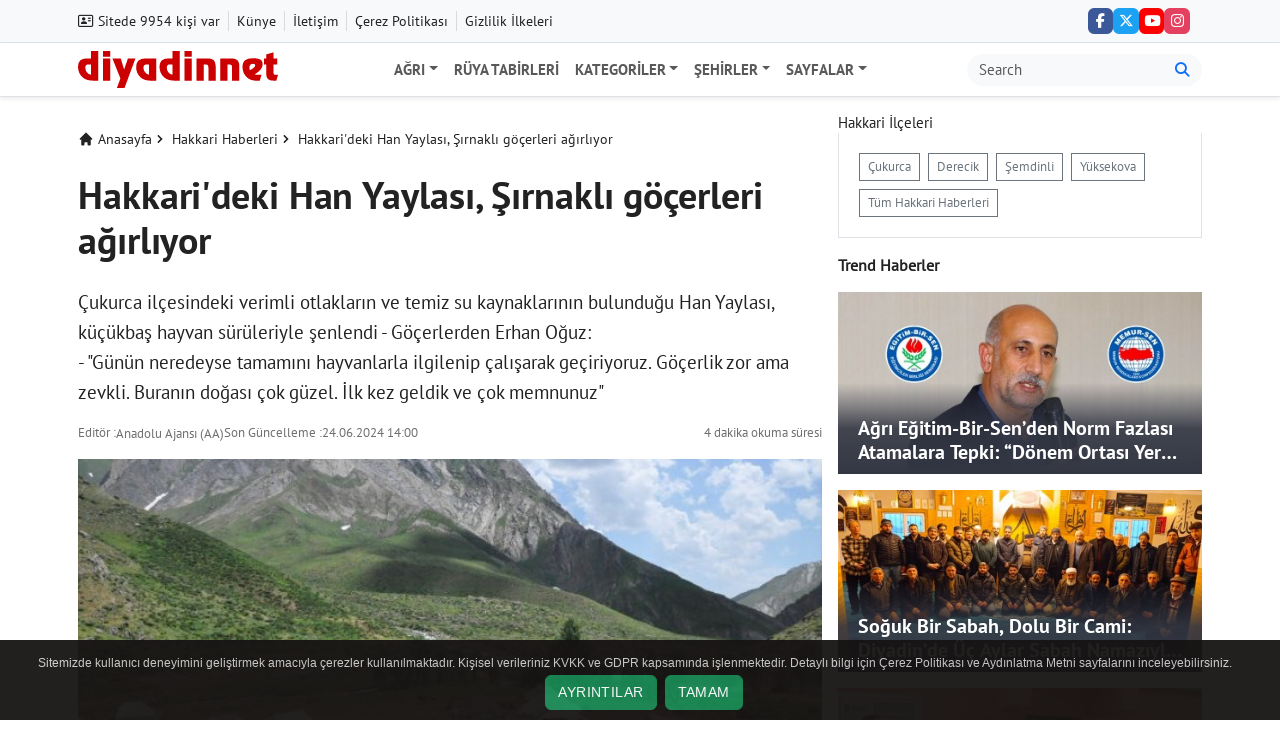

--- FILE ---
content_type: text/html; charset=UTF-8
request_url: https://www.diyadinnet.com/hakkari-deki-han-yaylasi-sirnakli-gocerleri-agirliyor-h320047/
body_size: 10294
content:
<!DOCTYPE html>
<html lang="tr">
<head>
<!-- Gerekli meta etiketleri -->
<meta http-equiv="X-UA-Compatible" content="IE=edge"/>
<meta charset="utf-8"/>
<meta name="viewport" content="width=device-width, initial-scale=1"/>
<meta name='robots' content='index, follow, max-image-preview:large, max-snippet:-1, max-video-preview:-1' />
<title>Hakkari'deki Han Yaylası, Şırnaklı göçerleri ağırlıyor - Hakkari Haberleri</title>
<meta name="theme-color" content="#ee1c24"/>
<meta name="mobile-web-app-capable" content="yes"/>
<meta name="msapplication-starturl" content="https://www.diyadinnet.com"/>
<meta name="google-site-verification" content="VVS4Crzg2e-7Op_ZHfyIPgg9-e-zhj275Q8YPmlWrAY"/>
<meta name="author" content="Anadolu Ajansı (AA)"/>
<meta name="description" content="HAKKARİ - SAYİM HARMANCI/MEHMET DAYAN - Huzur ve güven ortamının sağlandığı Hakkari&#039;nin Çukurca ilçesindeki Han Yaylası, serin havası, soğuk su kaynakları ve zengin bitki örtüsüyle Şırnak&#039;tan gelen göçerleri misafir ediyor."/>
<meta name="title" content="Hakkari&#039;deki Han Yaylası, Şırnaklı göçerleri ağırlıyor">
<meta name="datePublished" content="2024-06-24T12:00:03+03:00">
<meta name="dateModified" content="2024-06-24T14:00:24+03:00">
<link rel="canonical" href="https://www.diyadinnet.com/hakkari-deki-han-yaylasi-sirnakli-gocerleri-agirliyor-h320047/"/>
<meta name="articleAuthor" content="Anadolu Ajansı (AA)"/>
<meta name="articleSection" content="news">
<meta property="og:type" content="article"/>
<meta property="og:title" content="Hakkari&#039;deki Han Yaylası, Şırnaklı göçerleri ağırlıyor - Hakkari Haberleri"/>
<meta property="og:description" content="HAKKARİ - SAYİM HARMANCI/MEHMET DAYAN - Huzur ve güven ortamının sağlandığı Hakkari&#039;nin Çukurca ilçesindeki Han Yaylası, serin havası, soğuk su kaynakları ve zengin bitki örtüsüyle Şırnak&#039;tan gelen göçerleri misafir ediyor."/>
<meta property="og:url" content="https://www.diyadinnet.com/hakkari-deki-han-yaylasi-sirnakli-gocerleri-agirliyor-h320047/"/>
<meta property="og:site_name" content="Diyadinnet"/>
<meta property="og:image" content="https://www.diyadinnet.com/img/2024/06/hakkari-deki-han-yaylasi-sirnakli-gocerleri-agirliyor.jpg"/>
<meta property="og:image:width" content="660"/>
<meta property="og:image:height" content="371"/>
<meta property="og:image:type" content="image/jpeg"/>
<meta property="og:image:alt" content="Hakkari&#039;deki Han Yaylası, Şırnaklı göçerleri ağırlıyor"/>
<meta name="twitter:card" content="summary_large_image"/>
<meta name="twitter:creator" content="@anadoluajansi"/>
<meta name="twitter:site" content="@diyadinnetcom"/>
<meta name="twitter:title" content="Hakkari&#039;deki Han Yaylası, Şırnaklı göçerleri ağırlıyor - Hakkari Haberleri"/>
<meta name="twitter:description" content="HAKKARİ - SAYİM HARMANCI/MEHMET DAYAN - Huzur ve güven ortamının sağlandığı Hakkari&#039;nin Çukurca ilçesindeki Han Yaylası, serin havası, soğuk su kaynakları ve zengin bitki örtüsüyle Şırnak&#039;tan gelen göçerleri misafir ediyor."/>
<meta name="twitter:image" content="https://www.diyadinnet.com/img/2024/06/hakkari-deki-han-yaylasi-sirnakli-gocerleri-agirliyor.jpg"/>
<meta name="twitter:domain" content="https://www.diyadinnet.com/">
<script type="application/ld+json">{"@context":"https://schema.org","@graph":[{"@context":"https://schema.org","@type":"BreadcrumbList","itemListElement":[{"@type":"ListItem","position":1,"item":{"@type":"Thing","@id":"https://www.diyadinnet.com","name":"Anasayfa"}},{"@type":"ListItem","position":2,"item":{"@type":"Thing","@id":"https://www.diyadinnet.com/hakkari-haberleri-42/","name":"Hakkari Haberleri"}},{"@type":"ListItem","position":3,"item":{"@type":"Thing","@id":"https://www.diyadinnet.com/hakkari-deki-han-yaylasi-sirnakli-gocerleri-agirliyor-h320047/","name":"Hakkari&#039;deki Han Yaylası, Şırnaklı göçerleri ağırlıyor"}}]},{"@context":"https://schema.org","@type":"NewsArticle","headline":"Hakkari&#039;deki Han Yaylası, Şırnaklı göçerleri ağırlıyor - Hakkari Haberleri","alternativeHeadline":"","inLanguage":"tr-TR","mainEntityOfPage":{"@type":"WebPage","@id":"https://www.diyadinnet.com/hakkari-deki-han-yaylasi-sirnakli-gocerleri-agirliyor-h320047/"},"publisher":{"@type":"Organization","name":"Diyadinnet","logo":{"@type":"ImageObject","url":"https://www.diyadinnet.com/d/logo-192x192.png","width":192,"height":192}},"dateCreated":"2024-06-24T12:00:03+03:00","datePublished":"2024-06-24T12:00:03+03:00","dateModified":"2024-06-24T14:00:24+03:00","description":"HAKKARİ - SAYİM HARMANCI/MEHMET DAYAN - Huzur ve güven ortamının sağlandığı Hakkari&#039;nin Çukurca ilçesindeki Han Yaylası, serin havası, soğuk su kaynakları ve zengin bitki örtüsüyle Şırnak&#039;tan gelen göçerleri misafir ediyor.","articleBody":"HAKKARİ - SAYİM HARMANCI/MEHMET DAYAN - Huzur ve güven ortamının sağlandığı Hakkari&amp;#039;nin Çukurca ilçesindeki Han Yaylası, serin havası, soğuk su kaynakları ve zengin bitki örtüsüyle Şırnak&amp;#039;tan gelen göçerleri misafir ediyor.Küçükbaş hayvan yetiştiriciliğinin önemli merkezlerinden Hakkari&amp;#039;de, verimli otlakları ve temiz su kaynaklarıyla göçerlerin tercih ettiği yaylalar, çevre il ve ilçelerden getirilen binlerce küçükbaş hayvana ev sahipliği yapıyor. Çukurca ilçesinde, Kazan Vadisi&amp;#039;nden geçilerek ulaşılan Han Yaylası da bölgede güven ortamının sağlanmasının ardından göçer ailelerin en çok tercih ettiği yerlerin başında geliyor. Yaz aylarında hayvanlarını otlatmak için Şırnak&amp;#039;tan gelerek, binlerce küçükbaş hayvanın bulunduğu sürülerle şenlenen yaylaya çıkan göçerler, akarsu kenarında kurdukları çadırlarda konaklıyor. Yaklaşık 5 ay yaylada kalan göçer aileler, sezon boyunca elde ettikleri sütten yaptıkları peynir ve tereyağını satarak geçimlerini sağlıyor. Erkekler günün büyük bölümünde küçükbaş hayvanların bakımıyla ilgilenirken, kadınlar da ev işlerinin yanı sıra koyunların sağılmasına yardımcı oluyor, elde edilen sütten peynir ve tereyağı yapıyor. Çocuklar da eşek ve katır sırtında günde iki kez sağım yapılan noktalara giderek ailelerine yardımcı oluyor. Şırnak&amp;#039;ın İdil ilçesinden gelen Erhan Oğuz, yaklaşık 20 gündür bulundukları yaylada yaz boyunca kalacaklarını söyledi. Han Yaylası&amp;#039;nın güzel ve görülmeye değer bir yer olduğunu belirten Oğuz, &amp;quot;Burada 10 aile var. Bölgede koyunlarımızı otlatıyoruz. Çadırlarımızı kurduk ve burada kalıyoruz. Her şeyden uzaktayız. Sonbaharda tekrar gideceğiz. Sabah ve akşam koyunları sağıyoruz. Sütü peynir ve tereyağı yapıp satıyoruz. Günün neredeyse tamamını hayvanlarla ilgilenip çalışarak geçiriyoruz. Göçerlik zor ama zevkli. Buranın doğası çok güzel. İlk kez geldik ve çok memnunuz. Geçimimizi bu şekilde sağlıyoruz.&amp;quot; dedi. - &amp;quot;4 kardeş burada hayvancılık yapıyoruz&amp;quot; Cizre ilçesinden gelen Nihat Dayan ise gittikleri yerlerde çadırlarda kaldıklarını anlatarak, &amp;quot;Biz de iki haftadan bu yana buradayız. Burası serin olduğu için geldik. Verimli otlaklar var. Hayvanlar için buralar çok iyi. Elde ettiğimiz sütten yaptığımız ürünleri satarak geçimimizi sağlıyoruz. Sabahtan akşama kadar koyunların peşindeyiz. Günümüz böyle geçiyor. Göçerlik zorlu bir iş ama ekmek kapımız. 4 kardeş burada hayvancılık yapıyoruz.&amp;quot; diye konuştu. Hasan Erçen de yıllardır hayvancılıkla uğraştıklarını dile getirerek, &amp;quot;Hayvanlarımızı genellikle Faraşin bölgesine götürüyorduk. Şimdi de Han Yaylası&amp;#039;ndayız. Bu sene buraya geldik. Hepimiz akraba sayılıyoruz. Suyumuz, otlaklarımız bol. Buralar anlatılmayacak kadar güzel. Göçerlik çok zahmetli bir iş. Günde iki kez koyunları sağıyoruz. Hayvanlarla ilgilenen kişi sayısı az olunca daha zor oluyor.&amp;quot; ifadelerini kullandı.","articleSection":["Hakkari","Güncel"],"wordCount":545,"genre":"news","isFamilyFriendly":true,"publishingPrinciples":"https://www.diyadinnet.com/gizlilik-politikasi.php","typicalAgeRange":"7-","keywords":"göçer, Hakkari, Han Yaylası, Şırnak, Çukurca","isAccessibleForFree":true,"image":{"@type":"ImageObject","url":"https://www.diyadinnet.com/img/2024/06/hakkari-deki-han-yaylasi-sirnakli-gocerleri-agirliyor.jpg","width":660,"height":371,"caption":"Hakkari&#039;deki Han Yaylası, Şırnaklı göçerleri ağırlıyor"},"thumbnailUrl":"https://www.diyadinnet.com/img/2024/06/hakkari-deki-han-yaylasi-sirnakli-gocerleri-agirliyor.jpg","author":{"@type":"Person","name":"Anadolu Ajansı (AA)","honorificPrefix":"","jobTitle":"Ajans","url":"https://www.diyadinnet.com/editor/anadolu-ajansi-aa-3/","image":{"@type":"ImageObject","url":"https://www.diyadinnet.com/images/editor/3.jpg","width":250,"height":250,"caption":"Anadolu Ajansı (AA)"}},"@id":"https://www.diyadinnet.com/hakkari-deki-han-yaylasi-sirnakli-gocerleri-agirliyor-h320047/#richSnippet","dateline":"Hakkari, Türkiye, 24 Haziran 2024","speakable":{"@type":"SpeakableSpecification","cssSelector":[".post-title",".description",".article-text"]}}]}</script>
<script async src="https://pagead2.googlesyndication.com/pagead/js/adsbygoogle.js?client=ca-pub-5596045070929607" crossorigin="anonymous"></script>
<link rel="shortcut icon" type="image/x-icon" href="https://www.diyadinnet.com/d/logo-512.png">
<link rel="apple-touch-icon" href="/iconv5/apple-touch-icon-57x57.png"/>
<link rel="apple-touch-icon" sizes="57x57" href="/iconv5/apple-touch-icon-57x57.png"/>
<link rel="apple-touch-icon" sizes="72x72" href="/iconv5/apple-touch-icon-72x72.png"/>
<link rel="apple-touch-icon" sizes="76x76" href="/iconv5/apple-touch-icon-76x76.png"/>
<link rel="apple-touch-icon" sizes="114x114" href="/iconv5/apple-touch-icon-114x114.png"/>
<link rel="apple-touch-icon" sizes="120x120" href="/iconv5/apple-touch-icon-120x120.png"/>
<link rel="apple-touch-icon" sizes="144x144" href="/iconv5/apple-touch-icon-144x144.png"/>
<link rel="apple-touch-icon" sizes="152x152" href="/iconv5/apple-touch-icon-152x152.png"/>
<link rel="apple-touch-icon" sizes="180x180" href="/iconv5/apple-touch-icon-180x180.png"/>
<link rel="apple-touch-icon" sizes="192x192" href="/iconv5/apple-touch-icon-192x192.png"/>
<link rel="apple-touch-icon" sizes="512x512" href="/iconv5/apple-touch-icon-512x512.png"/>
<meta http-equiv="x-dns-prefetch-control" content="on"/>
<link rel="dns-prefetch" href="https://ad.doubleclick.net"/>
<link rel="preconnect" href="https://fonts.googleapis.com"/>
<link rel="preconnect" href="https://fonts.gstatic.com" crossorigin/>
<link rel="dns-prefetch" href="https://ssl.google-analytics.com"/>
<link rel="dns-prefetch" href="https://pagead2.googlesyndication.com"/>
<link rel="dns-prefetch" href="https://stats.g.doubleclick.net"/>
<link rel="dns-prefetch" href="https://www.googletagservices.com/"/>
<link rel="dns-prefetch" href="https://tpc.googlesyndication.com"/>
<link rel="dns-prefetch" href="https://securepubads.g.doubleclick.net/"/>
<link rel="dns-prefetch" href="https://adservice.google.com/"/>
<link rel="dns-prefetch" href="https://www.google.com/"/>
<link rel="dns-prefetch" href="https://googleads.g.doubleclick.net/"/>
<link rel="manifest" href="https://www.diyadinnet.com/manifest.json"/>
<!-- Libraries Stylesheet -->
<!-- Font Awesome -->
<link rel="stylesheet" href="https://cdnjs.cloudflare.com/ajax/libs/font-awesome/6.6.0/css/all.min.css" integrity="sha512-Kc323vGBEqzTmouAECnVceyQqyqdsSiqLQISBL29aUW4U/M7pSPA/gEUZQqv1cwx4OnYxTxve5UMg5GT6L4JJg==" crossorigin="anonymous" referrerpolicy="no-referrer"/>
<style>
@font-face {
  font-display: swap;
  font-family: 'PTSansRegular';
  font-style: normal;
  font-weight: normal;
  src: url('https://www.diyadinnet.com/themes/diyadinnet-v34/style/font/pt-sans-v18-latin_latin-ext-regular.woff2') format('woff2');
}
@font-face {
  font-display: swap;
  font-family: 'PTSansBold';
  font-style: normal;
  font-weight: normal;
  src: url('https://www.diyadinnet.com/themes/diyadinnet-v34/style/font/pt-sans-v18-latin_latin-ext-700.woff2') format('woff2');
}
</style>
<link rel="preload" as="style" href="https://www.diyadinnet.com/themes/diyadinnet-v34/style/style.css"/>
<link rel="stylesheet" type="text/css" media='all' href="https://www.diyadinnet.com/themes/diyadinnet-v34/style/style.css"/>
<script src="https://ajax.googleapis.com/ajax/libs/jquery/3.7.1/jquery.min.js"></script>
</head>
<body class="d-flex flex-column min-vh-100">
<header class="header">
<div class="top-header d-none d-lg-block border-bottom bg-body-tertiary">
<div class="container">
<div class="d-flex align-items-center justify-content-between">
<ul class="list-unstyled d-flex align-items-center pe-2 py-2 m-0 font-14">
<li>
<i class="fa-regular fa-address-card" aria-hidden="true"></i>
Sitede 9954 kişi var
</li>
<li class="top-bar-menu-border-custom-left">
<a class=" topbar-text" href="/kunye-z1/" title="Künye">Künye</a>
</li>
<li class="top-bar-menu-border-custom-left">
<a class=" topbar-text" href="/iletisim-z1/" title="İletişim">İletişim</a>
</li>
<li class="top-bar-menu-border-custom-left">
<a class=" topbar-text" href="/cerez-politikasi.php" title="Çerez Politikası">Çerez Politikası</a>
</li>
<li class="top-bar-menu-border-custom-left">
<a class=" topbar-text" href="/gizlilik-politikasi.php" title="Gizlilik İlkeleri">Gizlilik İlkeleri</a>
</li>
</ul>
<div class="d-flex align-items-center px-2">
<div class="position-relative">
<ul class="list-unstyled d-flex align-items-center list-unstyled px-1 py-2 gap-2 m-0">
<li><a href="https://www.facebook.com/diyadinnetcom" class="btn btn-icon-top bg-facebook rounded d-flex justify-content-center align-items-center" target="_blank" rel="noreferrer noopener" aria-label="Facebook">
<i class="fab fa-facebook-f" aria-hidden="true"></i>
</a></li>
<li><a href="https://x.com/diyadinnetcom" class="btn btn-icon-top bg-twitter rounded d-flex justify-content-center align-items-center" target="_blank" rel="noreferrer noopener" aria-label="Twitter (X)">
<i class="fab fa-x-twitter" aria-hidden="true"></i>
</a></li>
<li><a href="https://www.youtube.com/diyadinnet" class="btn btn-icon-top bg-youtube rounded d-flex justify-content-center align-items-center" target="_blank" rel="noreferrer noopener" aria-label="YouTube">
<i class="fab fa-youtube" aria-hidden="true"></i>
</a></li>
<li><a href="https://www.instagram.com/diyadinnetcom/" class="btn btn-icon-top bg-instagram rounded d-flex justify-content-center align-items-center" target="_blank" rel="noreferrer noopener" aria-label="Instagram">
<i class="fab fa-instagram" aria-hidden="true"></i>
</a></li>
</div>
</div>
</div>
</div>
</div>
</div>

<nav class="main-menu navbar navbar-expand-lg bg-white border-bottom shadow-sm" aria-label="Ana menü">
<div class="container">
<div>
<a class="navbar-brand p-0" href="https://www.diyadinnet.com/" title="Anasayfa">
<img id="siteLogo" src="https://www.diyadinnet.com/d/logo.svg" alt="Diyadinnet" class="nav-logo ms-1 ms-lg-0" width="200" height="38" loading="eager" />
</a>
</div>
<button class="navbar-toggler" type="button" data-bs-toggle="collapse" data-bs-target="#mainNavbar" aria-controls="mainNavbar" aria-expanded="false" aria-label="Navigasyonu aç/kapat">
<span class="navbar-toggler-icon"></span>
</button>
<div class="collapse navbar-collapse" id="mainNavbar">
<ul class="navbar-nav mx-auto mb-2 mb-lg-0">
<!-- Ağrı Menüsü -->
<li class="nav-item dropdown">
<a class="nav-link text-uppercase dropdown-toggle" href="#" id="agriDropdown" role="button" data-bs-toggle="dropdown" aria-expanded="false">Ağrı</a>
<ul class="dropdown-menu" aria-labelledby="agriDropdown">
<li>
<a class="dropdown-item" href="/agri-haberleri-1/" title="Son Dakika Ağrı Haberleri">Ağrı Haberleri</a>
</li>
<li>
<a class="dropdown-item" href="/diyadin-haberleri-2/" title="Son Dakika Diyadin Haberleri">Diyadin Haberleri</a>
</li>
<li>
<a class="dropdown-item" href="/dogubayazit-haberleri-3/" title="DOĞUBAYAZIT"><span class="whitespace-nowrap">DOĞUBAYAZIT</span></a>
</li>
<li>
<a class="dropdown-item" href="/patnos-haberleri-4/" title="PATNOS"><span class="whitespace-nowrap">PATNOS</span></a>
</li>
<li>
<a class="dropdown-item" href="/tutak-haberleri-6/" title="TUTAK"><span class="whitespace-nowrap">TUTAK</span></a>
</li>
<li>
<a class="dropdown-item" href="/eleskirt-haberleri-5/" title="Son Dakika Eleşkirt Haberleri">Eleşkirt Haberleri</a>
</li>
<li>
<a class="dropdown-item" href="/hamur-haberleri-7/" title="Son Dakika Hamur Haberleri">Hamur Haberleri</a>
</li>
<li>
<a class="dropdown-item" href="/taslicay-haberleri-8/" title="Son Dakika Taşlıçay Haberleri">Taşlıçay Haberleri</a>
</li>
</ul>
</li>
<!-- Diğer Statik Sayfalar ve Dropdown Menüler -->
<li class="nav-item">
<a class="nav-link text-uppercase" href="/Ruya-Tabirleri">Rüya Tabirleri</a>
</li>
<!-- Kategoriler -->
<li class="nav-item dropdown">
<a class="nav-link text-uppercase dropdown-toggle" href="#" id="kategoriDropdown" role="button" data-bs-toggle="dropdown" aria-expanded="false">Kategoriler</a>
<ul class="dropdown-menu" aria-labelledby="kategoriDropdown">
<li>
<a class="dropdown-item" href="/h-47-asayi%C5%9F-haberleri-1">Asayiş</a>
</li>
<li>
<a class="dropdown-item" href="/h-29-bilim-teknoloji-haberleri-1">Bilim Teknoloji</a>
</li>
<li>
<a class="dropdown-item" href="/h-19-%C3%A7evre-haberleri-1">Çevre</a>
</li>
<li>
<a class="dropdown-item" href="/h-22-e%C4%9Fitim-haberleri-1">Eğitim</a>
</li>
<li>
<a class="dropdown-item" href="/h-23-ekonomi-haberleri-1">Ekonomi</a>
</li>
<li>
<a class="dropdown-item" href="/h-24-g%C3%BCncel-haberleri-1">Güncel</a>
</li>
<li>
<a class="dropdown-item" href="/h-26-k%C3%BClt%C3%BCr-sanat-haberleri-1">Kültür Sanat</a>
</li>
<li>
<a class="dropdown-item" href="/h-46-magazin-haberleri-1">Magazin</a>
</li>
<li>
<a class="dropdown-item" href="/h-31-politika-haberleri-1">Politika</a>
</li>
<li>
<a class="dropdown-item" href="/h-6-sa%C4%9Fl%C4%B1k-haberleri-1">Sağlık</a>
</li>
<li>
<a class="dropdown-item" href="/h-32-d%C3%BCnya-haberleri-1">Dünya</a>
</li>
<li>
<a class="dropdown-item" href="/h-28-spor-haberleri-1">Spor</a>
</li>
<li>
<a class="dropdown-item" href="/h-34-ya%C5%9Fam-haberleri-1">Yaşam</a>
</li>
</ul>
</li>
<!-- Şehirler -->
<li class="nav-item dropdown">
<a class="nav-link text-uppercase dropdown-toggle" href="#" id="sehirDropdown" role="button" data-bs-toggle="dropdown" aria-expanded="false">Şehirler</a>
<ul class="dropdown-menu" aria-labelledby="sehirDropdown">
<li>
<a class="dropdown-item" href="/ardahan-haberleri-231/" title="Son Dakika Ardahan Haberleri">Ardahan Haberleri</a>
</li>
<li>
<a class="dropdown-item" href="/bingol-haberleri-118/" title="Son Dakika Bingöl Haberleri">Bingöl Haberleri</a>
</li>
<li>
<a class="dropdown-item" href="/bitlis-haberleri-51/" title="Son Dakika Bitlis Haberleri">Bitlis Haberleri</a>
</li>
<li>
<a class="dropdown-item" href="/elazig-haberleri-20/" title="Son Dakika Elazığ Haberleri">Elazığ Haberleri</a>
</li>
<li>
<a class="dropdown-item" href="/erzincan-haberleri-33/" title="Son Dakika Erzincan Haberleri">Erzincan Haberleri</a>
</li>
<li>
<a class="dropdown-item" href="/erzurum-haberleri-25/" title="Son Dakika Erzurum Haberleri">Erzurum Haberleri</a>
</li>
<li>
<a class="dropdown-item" href="/hakkari-haberleri-42/" title="Son Dakika Hakkari Haberleri">Hakkari Haberleri</a>
</li>
<li>
<a class="dropdown-item" href="/igdir-haberleri-122/" title="Son Dakika Iğdır Haberleri">Iğdır Haberleri</a>
</li>
<li>
<a class="dropdown-item" href="/kars-haberleri-45/" title="Son Dakika Kars Haberleri">Kars Haberleri</a>
</li>
<li>
<a class="dropdown-item" href="/malatya-haberleri-150/" title="Son Dakika Malatya Haberleri">Malatya Haberleri</a>
</li>
<li>
<a class="dropdown-item" href="/mus-haberleri-482/" title="Son Dakika Muş Haberleri">Muş Haberleri</a>
</li>
<li>
<a class="dropdown-item" href="/tunceli-haberleri-39/" title="Son Dakika Tunceli Haberleri">Tunceli Haberleri</a>
</li>
<li>
<a class="dropdown-item" href="/van-haberleri-35/" title="Son Dakika Van Haberleri">Van Haberleri</a>
</li>
</ul>
</li>
<!-- Sayfalar -->
<li class="nav-item dropdown">
<a class="nav-link text-uppercase dropdown-toggle" href="#" id="navbarDropdown" role="button" data-bs-toggle="dropdown" aria-expanded="false">Sayfalar</a>
<ul class="dropdown-menu" aria-labelledby="navbarDropdown">
<li>
<a class="dropdown-item" href="/r%C3%BCya-tabirleri-s%C3%B6zl%C3%BC%C4%9F%C3%BC">Rüya Tabirleri Sözlüğü</a>
</li>
<li>
<a class="dropdown-item" href="/bilgi">Bilgi</a>
</li>
<li>
<hr class="dropdown-divider">
</li>
<li>
<a class="dropdown-item" href="/Bolgeler/">Bölgemiz</a>
</li>
</ul>
</li>
</ul>
<!-- Arama Kutusu -->
<form class="order-lg-last d-flex" role="search" action="/bul.php" aria-label="Site içi arama">
<div class="input-group ms-auto d-flex">
<input required class="form-control border-0 bg-light rounded-start-pill" name="q" type="text" placeholder="Search" aria-label="Arama kutusu">
<button class="input-group-text bg-light border-0 rounded-end-pill" type="submit" aria-label="Ara">
<i class="fa fa-search text-primary" aria-hidden="true"></i>
</button>
</div>
</form>
</div>
</div>
</nav>
</header>
<main class="index">
<div class="container mt-3">
<div class="row">
<div class="col-12 col-lg-8 content">
<article id="the-post">

<div class="my-3 rounded d-flex align-items-start">
    <ul class="list-unstyled d-flex align-items-center gap-2 mb-0 text-sm">
        <li class="d-inline-flex align-items-center">
            <a href="https://www.diyadinnet.com"
               title="Anasayfa"
               class="d-inline-flex align-items-center text-decoration-none">
                <svg aria-hidden="true" width="16" height="16" class="me-1" fill="currentColor" viewBox="0 0 20 20">
                    <path d="M10.707 2.293a1 1 0 00-1.414 0l-7 7a1 1 0 001.414 1.414L4 10.414V17a1 1 0 001 1h2a1 1 0 001-1v-2a1 1 0 011-1h2a1 1 0 011 1v2a1 1 0 001 1h2a1 1 0 001-1v-6.586l.293.293a1 1 0 001.414-1.414l-7-7z"/>
                </svg>
                Anasayfa
            </a>
        </li>

        <li class="d-inline-flex align-items-center">
            <a href="https://www.diyadinnet.com/hakkari-haberleri-42/"
               title="Hakkari Haberleri"
               class="d-inline-flex align-items-center text-decoration-none">
                <svg aria-hidden="true" width="16" height="16" fill="currentColor" viewBox="0 0 20 20">
                    <path fill-rule="evenodd" d="M7.293 14.707a1 1 0 010-1.414L10.586 10 7.293 6.707a1 1 0 011.414-1.414l4 4a1 1 0 010 1.414l-4 4a1 1 0 01-1.414 0z" clip-rule="evenodd"/>
                </svg>
                <span class="ms-1">Hakkari Haberleri</span>
            </a>
        </li>

        <li class="d-none d-md-inline-flex align-items-center">
            <a href="https://www.diyadinnet.com/hakkari-deki-han-yaylasi-sirnakli-gocerleri-agirliyor-h320047/"
               title="Hakkari&#039;deki Han Yaylası, Şırnaklı göçerleri ağırlıyor"
               class="d-inline-flex align-items-center text-decoration-none">
                <svg aria-hidden="true" width="16" height="16" fill="currentColor" viewBox="0 0 20 20">
                    <path fill-rule="evenodd" d="M7.293 14.707a1 1 0 010-1.414L10.586 10 7.293 6.707a1 1 0 011.414-1.414l4 4a1 1 0 010 1.414l-4 4a1 1 0 01-1.414 0z" clip-rule="evenodd"/>
                </svg>
                <span class="ms-1">Hakkari'deki Han Yaylası, Şırnaklı göçerleri ağırlıyor</span>
            </a>
        </li>

    </ul>
</div>
<div class="bg-white pb-3 rounded">

<h1 class="post-title headline">Hakkari'deki Han Yaylası, Şırnaklı göçerleri ağırlıyor</h1>
<h2 class="lead text-lg-start description">Çukurca ilçesindeki verimli otlakların ve temiz su kaynaklarının bulunduğu Han Yaylası, küçükbaş hayvan sürüleriyle şenlendi - Göçerlerden Erhan Oğuz:<br />
 - &quot;Günün neredeyse tamamını hayvanlarla ilgilenip çalışarak geçiriyoruz. Göçerlik zor ama zevkli. Buranın doğası çok güzel. İlk kez geldik ve çok memnunuz&quot;</h2>
<div class="d-flex align-items-center justify-content-between flex-wrap gap-1 gap-md-2 text-333">
    <div class="d-flex flex-row flex-wrap column-gap-3 row-gap-1">
        <div class="d-flex align-items-center">
            <p class="d-none d-md-block text-12 flex-grow-1 mb-0 text-fade">Editör :</p>
            <p class="mb-0">
                <a class="text-decoration-none text-12 text-333 text-fade" href="https://www.diyadinnet.com/editor/anadolu-ajansi-aa-3/">Anadolu Ajansı (AA)</a>
            </p>
        </div>
        <div class="d-flex align-items-center">
            <p class="d-none d-md-block text-12 flex-grow-1 mb-0 text-fade">Son Güncelleme :</p>
            <p class="text-12 text-fade mb-0">24.06.2024 14:00</p>
        </div>
    </div>
    <div class="d-flex align-items-center mt-1 mt-md-0">
        <p class="text-12 mb-0 text-fade">
            4 dakika okuma süresi
        </p>
    </div>
</div>
</div>
<div class="article-image">
        <div class="imgc image">
            <img 
                src="https://www.diyadinnet.com/img/2024/06/hakkari-deki-han-yaylasi-sirnakli-gocerleri-agirliyor.jpg" 
                alt="Hakkari&#039;deki Han Yaylası, Şırnaklı göçerleri ağırlıyor" 
                class="img-fluid w-100 h-100 object-fit-cover"
                width="660" 
                height="371" 
                loading="eager"
                decoding="async"
                fetchpriority="high">
        </div>
</div>

<div id="share-buttons-top" class="border-bottom shadow-sm bg-light px-2 py-2 d-print-none">
  <div class="d-flex justify-content-between align-items-center">
    <ul class="list-inline d-flex align-items-center me-auto mb-0">

      <li class="list-inline-item">
        <a href="https://www.facebook.com/sharer/sharer.php?u=https://www.diyadinnet.com/hakkari-deki-han-yaylasi-sirnakli-gocerleri-agirliyor-h320047/"
           class="customer share btn btn-sm rounded p-2 d-inline-flex align-items-center justify-content-center social-facebook btn-primary"
           title="Facebook'ta Paylaş"
           target="_blank"
           rel="noreferrer nofollow noopener external">
          <i class="fab fa-facebook-f"></i>
        </a>
      </li>

      <li class="list-inline-item">
        <a href="https://twitter.com/intent/tweet?text=Hakkari%27deki+Han+Yaylas%C4%B1%2C+%C5%9E%C4%B1rnakl%C4%B1+g%C3%B6%C3%A7erleri+a%C4%9F%C4%B1rl%C4%B1yor+-+Hakkari+Haberleri %40diyadinnetcom&url=https://www.diyadinnet.com/hakkari-deki-han-yaylasi-sirnakli-gocerleri-agirliyor-h320047/"
           class="customer share btn btn-sm rounded p-2 d-inline-flex align-items-center justify-content-center social-twitter btn-dark"
           title="Twitter'da Paylaş"
           target="_blank"
           rel="noreferrer nofollow noopener external">
          <i class="fab fa-x-twitter"></i>
        </a>
      </li>

      <li class="list-inline-item">
        <a href="https://wa.me/?text=https://www.diyadinnet.com/hakkari-deki-han-yaylasi-sirnakli-gocerleri-agirliyor-h320047/"
           class="customer share btn btn-sm rounded p-2 d-inline-flex align-items-center justify-content-center social-whatsapp btn-success"
           title="Whatsapp'ta Paylaş"
           target="_blank"
           rel="noreferrer nofollow noopener external">
          <i class="fab fa-whatsapp"></i>
        </a>
      </li>

      <li class="list-inline-item dropdown">
        <a role="button"
           class="btn btn-sm btn-warning rounded p-2 d-inline-flex align-items-center justify-content-center"
           data-bs-toggle="dropdown"
           title="Daha Fazla Paylaşım">
          <i class="fa fa-plus"></i>
        </a>
        <ul class="dropdown-menu dropdown-menu-end border-0 shadow">

          <li>
            <a style="color:#0a66c2"
               class="dropdown-item customer share"
               href="https://www.linkedin.com/shareArticle?mini=true&url=https://www.diyadinnet.com/hakkari-deki-han-yaylasi-sirnakli-gocerleri-agirliyor-h320047/&title=Hakkari%27deki+Han+Yaylas%C4%B1%2C+%C5%9E%C4%B1rnakl%C4%B1+g%C3%B6%C3%A7erleri+a%C4%9F%C4%B1rl%C4%B1yor+-+Hakkari+Haberleri"
               target="_blank"
               rel="noreferrer nofollow noopener external"
               title="Linkedin">
              <i class="fab fa-linkedin me-2"></i>Linkedin
            </a>
          </li>

          <li>
            <a style="color:#bd081c"
               class="dropdown-item customer share"
               href="https://pinterest.com/pin/create/button/?url=https://www.diyadinnet.com/hakkari-deki-han-yaylasi-sirnakli-gocerleri-agirliyor-h320047/&description=Hakkari%27deki+Han+Yaylas%C4%B1%2C+%C5%9E%C4%B1rnakl%C4%B1+g%C3%B6%C3%A7erleri+a%C4%9F%C4%B1rl%C4%B1yor+-+Hakkari+Haberleri&media=https://www.diyadinnet.com/img/2024/06/hakkari-deki-han-yaylasi-sirnakli-gocerleri-agirliyor.jpg"
               target="_blank"
               rel="noreferrer nofollow noopener external"
               title="Pinterest">
              <i class="fab fa-pinterest me-2"></i>Pinterest
            </a>
          </li>

          <li>
            <a style="color:#0088cc"
               class="dropdown-item customer share"
               href="https://t.me/share/url?url=https://www.diyadinnet.com/hakkari-deki-han-yaylasi-sirnakli-gocerleri-agirliyor-h320047/&text=Hakkari%27deki+Han+Yaylas%C4%B1%2C+%C5%9E%C4%B1rnakl%C4%B1+g%C3%B6%C3%A7erleri+a%C4%9F%C4%B1rl%C4%B1yor+-+Hakkari+Haberleri"
               target="_blank"
               rel="noreferrer nofollow noopener external"
               title="Telegram">
              <i class="fab fa-telegram-plane me-2"></i>Telegram
            </a>
          </li>

        </ul>
      </li>
    </ul>

    <div class="d-flex align-items-center">
      <a href="#" class="KucukYazi rounded p-2 bg-white shadow-sm border fw-bold text-dark me-1" title="Metin boyutunu küçült">
        A<sup>-</sup>
      </a>
      <a href="#" class="BuyukYazi rounded p-2 bg-white shadow-sm border fw-bold text-dark me-1" title="Metin boyutunu büyüt">
        A<sup>+</sup>
      </a>
      <a href="https://news.google.com/publications/CAAqBwgKML3_-Qow-KbnAg?hl=tr&gl=TR&ceid=TR%3Atr" target="_blank" rel="nofollow noopener" title="Abone Ol">
        <img fetchpriority="low" loading="lazy" src="/d/googlenews.svg" alt="Google News" height="21">
      </a>
    </div>

  </div>
</div>
<div class="card border-0 rounded-0 mb-3"><div class="article-text container-padding p-3 border" property="articleBody">
<p><span class="fw-bold">Hakkâri</span> - SAYİM HARMANCI/MEHMET DAYAN - Huzur ve güven ortamının sağlandığı Hakkari&#039;nin <a class="tag-entry-link" href="/cukurca-haberleri-282/" title="Çukurca">Çukurca</a> ilçesindeki Han Yaylası, serin havası, soğuk su kaynakları ve zengin bitki örtüsüyle Şırnak&#039;tan gelen göçerleri misafir ediyor.</p>
<p>Küçükbaş hayvan yetiştiriciliğinin önemli merkezlerinden Hakkari&#039;de, verimli otlakları ve temiz su kaynaklarıyla göçerlerin tercih ettiği yaylalar, çevre il ve ilçelerden getirilen binlerce küçükbaş hayvana ev sahipliği yapıyor.</p>
<p>Çukurca ilçesinde, Kazan Vadisi&#039;nden geçilerek ulaşılan Han Yaylası da bölgede güven ortamının sağlanmasının ardından göçer ailelerin en çok tercih ettiği yerlerin başında geliyor.</p>
<p>Yaz aylarında hayvanlarını otlatmak için Şırnak&#039;tan gelerek, binlerce küçükbaş hayvanın bulunduğu sürülerle şenlenen yaylaya çıkan göçerler, akarsu kenarında kurdukları çadırlarda konaklıyor.</p>
<p>Yaklaşık 5 ay yaylada kalan göçer aileler, sezon boyunca elde ettikleri sütten yaptıkları peynir ve tereyağını satarak geçimlerini sağlıyor.</p>
<p>Erkekler günün büyük bölümünde küçükbaş hayvanların bakımıyla ilgilenirken, kadınlar da ev işlerinin yanı sıra koyunların sağılmasına yardımcı oluyor, elde edilen sütten peynir ve tereyağı yapıyor.</p>
<p>Çocuklar da eşek ve katır sırtında günde iki kez sağım yapılan noktalara giderek ailelerine yardımcı oluyor.</p>
<p>Şırnak&#039;ın İdil ilçesinden gelen Erhan Oğuz, yaklaşık 20 gündür bulundukları yaylada yaz boyunca kalacaklarını söyledi.</p>
<p>Han Yaylası&#039;nın güzel ve görülmeye değer bir yer olduğunu belirten Oğuz, &quot;Burada 10 aile var. Bölgede koyunlarımızı otlatıyoruz. Çadırlarımızı kurduk ve burada kalıyoruz. Her şeyden uzaktayız. Sonbaharda tekrar gideceğiz. Sabah ve akşam koyunları sağıyoruz. Sütü peynir ve tereyağı yapıp satıyoruz. Günün neredeyse tamamını hayvanlarla ilgilenip çalışarak geçiriyoruz. Göçerlik zor ama zevkli. Buranın doğası çok güzel. İlk kez geldik ve çok memnunuz. Geçimimizi bu şekilde sağlıyoruz.&quot; dedi.</p>
<p>- &quot;4 kardeş burada hayvancılık yapıyoruz&quot;</p>
<p>Cizre ilçesinden gelen Nihat Dayan ise gittikleri yerlerde çadırlarda kaldıklarını anlatarak, &quot;Biz de iki haftadan bu yana buradayız. Burası serin olduğu için geldik. Verimli otlaklar var. Hayvanlar için buralar çok iyi. Elde ettiğimiz sütten yaptığımız ürünleri satarak geçimimizi sağlıyoruz. Sabahtan akşama kadar koyunların peşindeyiz. Günümüz böyle geçiyor. Göçerlik zorlu bir iş ama ekmek kapımız. 4 kardeş burada hayvancılık yapıyoruz.&quot; diye konuştu.</p>
<p>Hasan Erçen de yıllardır hayvancılıkla uğraştıklarını dile getirerek, &quot;Hayvanlarımızı genellikle Faraşin bölgesine götürüyorduk. Şimdi de Han Yaylası&#039;ndayız. Bu sene buraya geldik. Hepimiz akraba sayılıyoruz. Suyumuz, otlaklarımız bol. Buralar anlatılmayacak kadar güzel. Göçerlik çok zahmetli bir iş. Günde iki kez koyunları sağıyoruz. Hayvanlarla ilgilenen kişi sayısı az olunca daha zor oluyor.&quot; ifadelerini kullandı.</p>
<div class="tie-full-width-img"><img src="https://www.diyadinnet.com/img/2024/06/hakkari-deki-han-yaylasi-sirnakli-gocerleri-agirliyor.jpg" alt="Hakkari" width="660" height="371" loading="lazy"></div>
<div class="text-sm py-2">AA </div>
</div></div><div class="py-2"><a href="/cukurca-haberleri-282/" rel="external" class="pr-2" title="Çukurca"><span class="btn btn-outline-secondary btn-sm mb-2 rounded-1"># Çukurca</span></a>
<a href="/hakkari-haberleri-42/" rel="external" class="pr-2" title="Hakkari"><span class="btn btn-outline-secondary btn-sm mb-2 rounded-1"># Hakkari</span></a>

</div><div class="alert alert-primary mt-3 d-print-none font-14 font-md-12" role="alert"><span>
Diyadinnet.com olarak, Hakkari haberinin içeriğini herhangi bir şekilde değiştirmeden, abonesi olduğumuz <a href="https://www.aa.com.tr/" class="alert-link" rel="noopener noreferrer">Anadolu Ajansı</a> ve <a href="https://www.iha.com.tr/" class="alert-link" rel="noopener noreferrer">İhlas Haber Ajansı (İHA)'dan</a> aldığımız haliyle sizlere sunuyoruz. Hakkari Haberleri kategorisindeki bu haberin doğruluğu ve güvenilirliği ile ilgili tüm hukuki sorumluluk ilgili haber ajanslarına aittir..
</span></div><div class="alert alert-warning d-print-none font-14 font-md-12" role="alert">
<ul class="mb-0">
<li>Diyadinnet.com olarak, sizlere en güncel ve doğru haberleri sunmayı ilke ediniyoruz. Hakkari'deki  sondakika tüm Güncel Çukurca, Hakkari ve Hakkari'deki Han Yaylası, Şırnaklı göçerleri ağırlıyor haberine buradan ulaşın!</li>
<li>Diyadinnet.com'u daha da geliştirmek için sizden gelen geri bildirimler bizim için çok önemlidir. Haberlerimizin içeriğiyle ilgili herhangi bir endişe, öneri veya sorunuz olursa lütfen bizimle <a href="https://www.diyadinnet.com/iletisim-z1/" class="alert-link">iletişime</a> geçmekten çekinmeyin.</li>
<li>Haberle ilgili yorumlarınızı ve düşüncelerinizi aşağıdaki yorum bölümünde paylaşabilirsiniz.</li>
<li>Bu haberi beğendiyseniz, lütfen sosyal medya hesaplarınızda paylaşarak sevdiklerinizin de haberdar olmasını sağlayabilirsiniz.</li>
</ul>
</div>
</article>
<!-- News Detail End -->

<div class="author-box my-3 p-3 bg-white d-print-none border">
    <div class="d-flex">
        <div class="flex-shrink-0">
            <a href="/editor/anadolu-ajansi-aa-3/" title="Anadolu Ajansı (AA)">
                <img 
                    class="img-fluid rounded-circle lazyload"
                    width="96"
                    height="96"
                    src="/images/lazysizes.min.jpg"
                    data-src="/images/editor/3.jpg"
                    alt="Anadolu Ajansı (AA)"
                    loading="lazy">
            </a>
        </div>

        <div class="flex-grow-1 align-self-center ms-3">
            <div class="text-dark small text-uppercase">Editör Hakkında</div>

            <div class="h4 mb-1">
                <a href="/editor/anadolu-ajansi-aa-3/" title="Anadolu Ajansı (AA)">Anadolu Ajansı (AA)</a>
            </div>

            <div class="text-secondary small mb-2 show-all-text">Diyadinnet.com olarak, abone olduğumuz Anadolu Ajansı'ndan aldığımız güvenilir ve hızlı haber akışı sayesinde, okurlarımıza Doğu Anadolu bölgesi başta olmak üzere Türkiye ve dünyadan en güncel gelişmeleri, doğru ve tarafsız bir şekilde ulaştırmayı amaçlıyoruz. AA'nın geniş haber ağı ve güçlü kaynakları, bizlere yerel ve ulusal düzeyde derinlemesine haber yapma imkanı sağlıyor.</div>

            <div class="social-buttons d-flex justify-content-start">
                <a href="mailto:yenimedya@aa.com.tr" 
                   class="btn btn-outline-dark btn-sm me-1 rounded-1"
                   title="E-Mail"
                   target="_blank">
                    <i class="fa fa-envelope"></i>
                </a>
                <a href="https://twitter.com/anadoluajansi" 
                   class="btn btn-outline-dark btn-sm me-1 rounded-1"
                   title="Twitter"
                   target="_blank" 
                   rel="nofollow noopener">
                    <i class="fa-brands fa-twitter"></i>
                </a>
            </div>
        </div>
    </div>
</div></div>
<aside class="sidebar col-12 col-lg-4 d-print-none" aria-label="Birincil Kenar Çubuğu">
<div class="theiaStickySidebar">	<!-- İlçe Start -->
<div class="aside__tags mb-3">
<div class="aside__section-title section-title mb-0">
<div class="aside__title m-0 the-subtitle">Hakkari İlçeleri</div>
</div>
<div class="aside__tags-list bg-white border border-top-0 p-3">
<div class="aside__tags-wrapper d-flex flex-wrap">
<a class="aside__tag btn btn-sm btn-outline-secondary m-1" href="/cukurca-haberleri-282/" title="Çukurca Haberleri">Çukurca</a>
<a class="aside__tag btn btn-sm btn-outline-secondary m-1" href="/derecik-haberleri-865/" title="Derecik Haberleri">Derecik</a>
<a class="aside__tag btn btn-sm btn-outline-secondary m-1" href="/semdinli-haberleri-153/" title="Şemdinli Haberleri">Şemdinli</a>
<a class="aside__tag btn btn-sm btn-outline-secondary m-1" href="/yuksekova-haberleri-152/" title="Yüksekova Haberleri">Yüksekova</a>
<a class="aside__tag btn btn-sm btn-outline-secondary m-1" href="/hakkari-haberleri-42/">Tüm Hakkari Haberleri</a>
</div>
</div>
</div>
<!-- Popular News Start -->
<div class="aside__popular-news mb-3 d-none d-lg-block" data-url="/json_trend.php">
<div class="aside__section-title section-title mb-0">
<div class="aside__title m-0 font-16 fw-semibold">Trend Haberler</div>
</div>
<div class="aside__news-list aside__news-list--ajax bg-white pt-3" style="min-height:1008px">
<span class="text-center h5 fw-bold d-block text-muted">Yükleniyor...</span>
</div>
</div>
<!-- Popular News End --></div>
</aside>
</div>
</div>
<script type="text/javascript" src="/themes/diyadinnet-v34/js/jquery.cookie-alert.js" defer></script>
<script>
document.addEventListener("DOMContentLoaded", function () {
    if (window.cookieChoices && cookieChoices.showCookieConsentBar) {
        cookieChoices.showCookieConsentBar(
            "Sitemizde kullanıcı deneyimini geliştirmek amacıyla çerezler kullanılmaktadır. Kişisel verileriniz KVKK ve GDPR kapsamında işlenmektedir. Detaylı bilgi için Çerez Politikası ve Aydınlatma Metni sayfalarını inceleyebilirsiniz.",
            "Tamam",
            "Ayrıntılar",
            "https://www.diyadinnet.com/cerez-politikasi.php"
        );
    }
});
</script>
</main>
<!-- Footer Start -->
<footer class="site-footer dark-skin dark-widgetized-area d-print-none">
  <div class="footer-widgets-container">
    <div class="container py-1 text-13"><div class="footer-widget-area "><div class="row text-start">
        <div class="col-6 col-md">
          <ul class="list-unstyled text-13">
			<li><a href="/ardahan-haberleri-231/">Ardahan</a></li>
<li><a href="/bingol-haberleri-118/">Bingöl</a></li>
<li><a href="/bitlis-haberleri-51/">Bitlis</a></li>
<li><a href="/elazig-haberleri-20/">Elazığ</a></li>
<li><a href="/erzincan-haberleri-33/">Erzincan</a></li>
          </ul>
        </div>
        <div class="col-6 col-md">
          <ul class="list-unstyled text-13">
		  <li><a href="/erzurum-haberleri-25/">Erzurum</a></li>
<li><a href="/hakkari-haberleri-42/">Hakkari</a></li>
<li><a href="/igdir-haberleri-122/">Iğdır</a></li>
<li><a href="/kars-haberleri-45/">Kars</a></li>
<li><a href="/malatya-haberleri-150/">Malatya</a></li>
 
          </ul>
        </div>
        <div class="col-6 col-md">
          <ul class="list-unstyled text-13">
<li><a href="/mus-haberleri-482/">Muş</a></li>
<li><a href="/tunceli-haberleri-39/">Tunceli</a></li>
<li><a href="/van-haberleri-35/">Van</a></li>
<li><a href="/Bolgeler/">Bölgemiz</a></li>
<li><a href="/h-34-ya%C5%9Fam-haberleri-1">Yaşam</a></li>
          </ul>
        </div>
        <div class="col-6 col-md">
          <ul class="list-unstyled text-13">
<li><a href="/h-47-asayi%C5%9F-haberleri-1">Asayiş</a></li>
<li><a href="/h-29-bilim-teknoloji-haberleri-1">Bilim Teknoloji</a></li>
<li><a href="/h-19-%C3%A7evre-haberleri-1">Çevre</a></li>
<li><a href="/h-22-e%C4%9Fitim-haberleri-1">Eğitim</a></li>
<li><a href="/h-23-ekonomi-haberleri-1">Ekonomi</a></li>
<li><a href="/h-28-spor-haberleri-1">Spor</a></li>
          </ul>
        </div>
        <div class="col-6 col-md">
          <ul class="list-unstyled text-13">
<li><a href="/h-24-g%C3%BCncel-haberleri-1">Güncel</a></li>
<li><a href="/h-26-k%C3%BClt%C3%BCr-sanat-haberleri-1">Kültür Sanat</a></li>
<li><a href="/h-46-magazin-haberleri-1">Magazin</a></li>
<li><a href="/h-31-politika-haberleri-1">Politika</a></li>
<li><a href="/h-6-sa%C4%9Fl%C4%B1k-haberleri-1">Sağlık</a></li>
<li><a href="/h-32-d%C3%BCnya-haberleri-1">Dünya</a></li>
</ul>
        </div>
      </div></div>
	  
	  <div class="footer-widget-container"></div>      <!-- Sosyal Medya -->
<div class="footer-widget-area  mt-4"><div class="row">
        <div class="col-12 d-flex flex-wrap gap-2 justify-content-center">
          <a href="https://www.facebook.com/diyadinnetcom" class="social-icon facebook" target="_blank" rel="noreferrer noopener">
    <i class="fab fa-facebook-f" aria-hidden="true"></i>
    <span class="visually-hidden">Facebook</span>
  </a>
  <a href="https://x.com/diyadinnetcom" class="social-icon twitter" target="_blank" rel="noreferrer noopener">
    <i class="fab fa-x-twitter" aria-hidden="true"></i>
    <span class="visually-hidden">Twitter (X)</span>
  </a>
  <a href="https://www.youtube.com/diyadinnet" class="social-icon youtube" target="_blank" rel="noreferrer noopener">
    <i class="fab fa-youtube" aria-hidden="true"></i>
    <span class="visually-hidden">YouTube</span>
  </a>
  <a href="https://www.instagram.com/diyadinnetcom/" class="social-icon instagram" target="_blank" rel="noreferrer noopener">
    <i class="fab fa-instagram" aria-hidden="true"></i>
    <span class="visually-hidden">Instagram</span>
  </a>
        </div>
      </div></div>
	        <!-- Yasal Linkler -->
      <div class="footer-widget-area mt-3"><div class="row">
        <div class="col-12">
          <ul class="nav justify-content-center text-13">
            <li class="nav-item"><a class="nav-link px-2" href="https://www.diyadinnet.com/rss/rss.php">Rss</a></li>
            <li class="nav-item"><a class="nav-link px-2" href="https://www.diyadinnet.com/kunye-z1/">Künye</a></li>
            <li class="nav-item"><a class="nav-link px-2" href="https://www.diyadinnet.com/iletisim-z1/">İletişim</a></li>
            <li class="nav-item"><a class="nav-link px-2" href="https://www.diyadinnet.com/cerez-politikasi.php">Çerez Politikası</a></li>
            <li class="nav-item"><a class="nav-link px-2" href="https://www.diyadinnet.com/gizlilik-politikasi.php">Gizlilik İlkeleri</a></li>
          </ul>
        </div>
      </div></div>
	  
	  </div> </div>
<div id="site-info" class="site-info">
<div class="container"><!-- Copyright -->
      <div class="row">
        <div class="col-12">
          <div class="copyright-text copyright-text-first text-center my-2">Sitemizde bulunan yazı, video, fotoğraf ve haberlerin her hakkı saklıdır.<br>İzinsiz veya kaynak gösterilemeden kullanılamaz.</div>
        </div>
      </div></div>
</div>
</footer>
<!-- Footer End -->
<!-- Back to Top -->
<a href="#" class="btn btn-primary btn-square back-to-top text-white d-print-none">
<i class="fa fa-arrow-up"></i>
</a>

<!-- JavaScript Libraries -->
<script src="https://cdn.jsdelivr.net/npm/bootstrap@5.3.8/dist/js/bootstrap.bundle.min.js" integrity="sha384-FKyoEForCGlyvwx9Hj09JcYn3nv7wiPVlz7YYwJrWVcXK/BmnVDxM+D2scQbITxI" crossorigin="anonymous" defer></script>
<!-- Template Javascript -->
<script src="/themes/diyadinnet-v34/js/lazyload.min.js"></script>
<script>
var lazyLoadInstance = new LazyLoad({
elements_selector: ".lazyload"
});
</script>
<script src="/themes/diyadinnet-v34/js/theia-sticky-sidebar.min.js" fetchpriority="low"></script>
<script type="text/javascript" src="/themes/diyadinnet-v34/js/main.js" fetchpriority="low"></script>
<script>
$(document).ready(function () {
var container = $(".aside__popular-news");
if (container.length === 0) {
return;
}
var url = container.data("url");
$.getJSON(url)
.done(function (response) {
var newsList = $(".aside__news-list--ajax");
if (newsList.length === 0) {
console.warn("aside__news-list--ajax sınıfı bulunamadı.");
return;
}
if (response && response.data) {
newsList.html(response.data);
// LazyLoad için yeni eklenen içerikleri algıla
lazyLoadInstance.update();
} else {
console.error("Veri bulunamadı veya hatalı format.");
}
})
.fail(function (jqxhr, textStatus, error) {
console.error("İstek başarısız: " + textStatus + ", " + error);
});
});
</script>
<!-- Google tag (gtag.js) -->
<script async src="https://www.googletagmanager.com/gtag/js?id=G-DD4Y50HZLK"></script>
<script>
window.dataLayer = window.dataLayer || [];
function gtag(){dataLayer.push(arguments);}
gtag('js', new Date());
gtag('config', 'G-DD4Y50HZLK');
</script>
</body>
</html>

--- FILE ---
content_type: text/html; charset=utf-8
request_url: https://www.google.com/recaptcha/api2/aframe
body_size: 267
content:
<!DOCTYPE HTML><html><head><meta http-equiv="content-type" content="text/html; charset=UTF-8"></head><body><script nonce="wh_y9zkjrFtAkoygHvfjww">/** Anti-fraud and anti-abuse applications only. See google.com/recaptcha */ try{var clients={'sodar':'https://pagead2.googlesyndication.com/pagead/sodar?'};window.addEventListener("message",function(a){try{if(a.source===window.parent){var b=JSON.parse(a.data);var c=clients[b['id']];if(c){var d=document.createElement('img');d.src=c+b['params']+'&rc='+(localStorage.getItem("rc::a")?sessionStorage.getItem("rc::b"):"");window.document.body.appendChild(d);sessionStorage.setItem("rc::e",parseInt(sessionStorage.getItem("rc::e")||0)+1);localStorage.setItem("rc::h",'1768798924963');}}}catch(b){}});window.parent.postMessage("_grecaptcha_ready", "*");}catch(b){}</script></body></html>

--- FILE ---
content_type: text/javascript; charset=utf-8
request_url: https://www.diyadinnet.com/themes/diyadinnet-v34/js/main.js
body_size: 148
content:
(function ($) {
 "use strict";
 // Back to top button
 $(window).scroll(function () {
  if ($(this).scrollTop() > 100) {
   $(".back-to-top").fadeIn("slow");
  } else {
   $(".back-to-top").fadeOut("slow");
  }
 });
 $(".back-to-top").click(function () {
  $("html, body").animate({ scrollTop: 0 }, 500);
  return false;
 });


})(jQuery);

jQuery(document).ready(function () {
jQuery( '.sidebar' ).theiaStickySidebar({"containerSelector":".content","additionalMarginTop": 16 });
});
$(document).ready(function () {
 var maxFontSize = 24; // Maksimum yazı boyutu
 var minFontSize = 15; // Minimum yazı boyutu
 var baseLineHeight = 29; // Varsayılan line-height değeri

 // Varsayılan yazı boyutu ve line-height
 var currentFontSize = minFontSize;
 var currentLineHeight = baseLineHeight;

 // Yazı boyutunu artırma
 $(".BuyukYazi").click(function (e) {
  e.preventDefault(); // Linkin tıklama davranışını engelle
  if (currentFontSize < maxFontSize) {
   currentFontSize++;
   currentLineHeight = baseLineHeight * (currentFontSize / minFontSize); // Line-height'ı orantılı olarak artır
   $(".article-text, .article-text p").css({
    "font-size": currentFontSize + "px",
    "line-height": currentLineHeight + "px",
   });
  }
 });

 // Yazı boyutunu azaltma
 $(".KucukYazi").click(function (e) {
  e.preventDefault(); // Linkin tıklama davranışını engelle
  if (currentFontSize > minFontSize) {
   currentFontSize--;
   currentLineHeight = baseLineHeight * (currentFontSize / minFontSize); // Line-height'ı orantılı olarak azalt
   $(".article-text, .article-text p").css({
    "font-size": currentFontSize + "px",
    "line-height": currentLineHeight + "px",
   });
  }
 });
});

//social-share
!function(t){t.fn.customerPopup=function(t,e,i,o){t.preventDefault(),e=e||"500",i=i||"450",strResize=o?"yes":"no";var n=void 0!==this.attr("title")?this.attr("title"):"Paylaş",r="width="+e+",height="+i+",resizable="+strResize;window.open(this.attr("href"),n,r).focus()},t(document).ready(function(t){t(".customer.share").on("click",function(e){t(this).customerPopup(e)})})}(jQuery);
